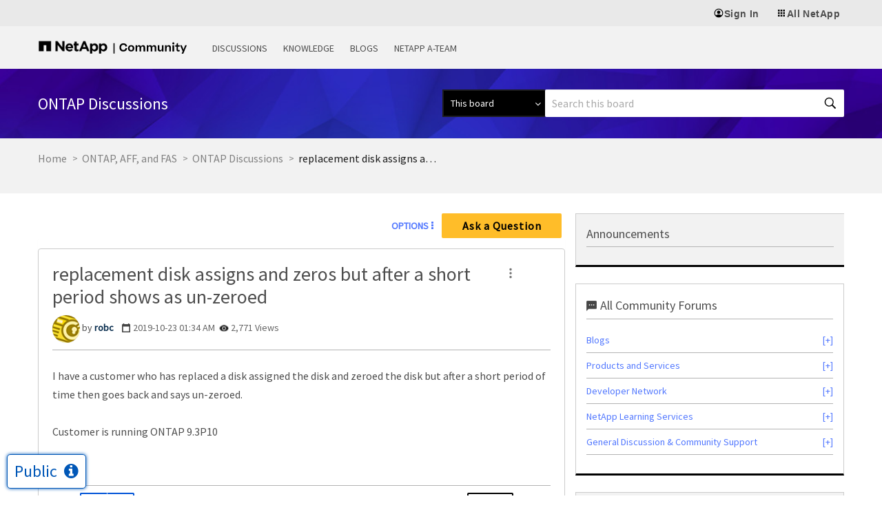

--- FILE ---
content_type: application/x-javascript;charset=utf-8
request_url: https://sometrics.netapp.com/id?d_visid_ver=5.5.0&d_fieldgroup=A&mcorgid=1D6F34B852784AA40A490D44%40AdobeOrg&mid=88313706778240422878395034183368768950&ts=1765556731408
body_size: -43
content:
{"mid":"88313706778240422878395034183368768950"}